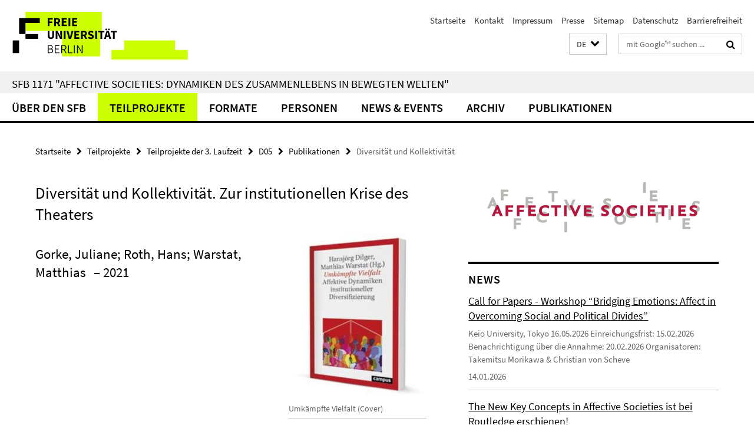

--- FILE ---
content_type: text/html; charset=utf-8
request_url: https://www.sfb-affective-societies.de/teilprojekte/D/D05/pub_D05/gorke_roth_2021/index.html
body_size: 7813
content:
<!DOCTYPE html><!-- rendered 2026-01-22 10:13:11 (UTC) --><html class="ltr" lang="de"><head><title>Diversität und Kollektivität • Sonderforschungsbereich 1171</title><!-- BEGIN Fragment default/26011920/views/head_meta/137013727/1695566072?114334:1823 -->
<meta charset="utf-8" /><meta content="IE=edge" http-equiv="X-UA-Compatible" /><meta content="width=device-width, initial-scale=1.0" name="viewport" /><meta content="authenticity_token" name="csrf-param" />
<meta content="nFmN/fdqaEGhBFcljbufnLy+SwhUbjZmV9kY+R/INrE=" name="csrf-token" /><meta content="Diversität und Kollektivität" property="og:title" /><meta content="website" property="og:type" /><meta content="http://www.sfb-affective-societies.de/teilprojekte/D/D05/pub_D05/gorke_roth_2021/index.html" property="og:url" /><meta content="http://www.sfb-affective-societies.de/teilprojekte/C/C05/pub_C05/_cover_images/bild_Dilger_-Warstat-_Hg_-2021---Umkaempfte-Vielfalt/Dilger_-Warstat-_Hg_-2021---Umkaempfte-Vielfalt_930.jpg?width=250" property="og:image" /><meta content="index,follow" name="robots" /><meta content="2021-09-07" name="dc.date" /><meta content="Diversität und Kollektivität" name="dc.name" /><meta content="DE-BE" name="geo.region" /><meta content="Berlin" name="geo.placename" /><meta content="52.448131;13.286102" name="geo.position" /><link href="http://www.sfb-affective-societies.de/teilprojekte/D/D05/pub_D05/gorke_roth_2021/index.html" rel="canonical" /><!-- BEGIN Fragment default/26011920/views/favicon/59723119/1719308257?052311:72019 -->
<link href="/assets/default2/favicon-12a6f1b0e53f527326498a6bfd4c3abd.ico" rel="shortcut icon" /><!-- END Fragment default/26011920/views/favicon/59723119/1719308257?052311:72019 -->
<!-- BEGIN Fragment default/26011920/head/rss/false/59723119/1719308257?163931:22003 -->
<!-- END Fragment default/26011920/head/rss/false/59723119/1719308257?163931:22003 -->
<!-- END Fragment default/26011920/views/head_meta/137013727/1695566072?114334:1823 -->
<!-- BEGIN Fragment default/26011920/head/assets/59723119/1719308257/?212048:86400 -->
<link href="/assets/default2/default_application-part-1-841e7928a8.css" media="all" rel="stylesheet" type="text/css" /><link href="/assets/default2/default_application-part-2-168016bf56.css" media="all" rel="stylesheet" type="text/css" /><script src="/assets/default2/application-781670a880dd5cd1754f30fcf22929cb.js" type="text/javascript"></script><!--[if lt IE 9]><script src="/assets/default2/html5shiv-d11feba7bd03bd542f45c2943ca21fed.js" type="text/javascript"></script><script src="/assets/default2/respond.min-31225ade11a162d40577719d9a33d3ee.js" type="text/javascript"></script><![endif]--><meta content="Rails Connector for Infopark CMS Fiona by Infopark AG (www.infopark.de); Version 6.8.2.36.82613853" name="generator" /><!-- END Fragment default/26011920/head/assets/59723119/1719308257/?212048:86400 -->
</head><body class="site-sfb-affective-societies layout-size-L"><div class="debug page" data-current-path="/teilprojekte/D/D05/pub_D05/gorke_roth_2021/"><a class="sr-only" href="#content">Springe direkt zu Inhalt </a><div class="horizontal-bg-container-header nocontent"><div class="container container-header"><header><!-- BEGIN Fragment default/26011920/header-part-1/59723119/1719308257/?212227:86400 -->
<a accesskey="O" id="seitenanfang"></a><a accesskey="H" href="https://www.fu-berlin.de/" hreflang="" id="fu-logo-link" title="Zur Startseite der Freien Universität Berlin"><svg id="fu-logo" version="1.1" viewBox="0 0 775 187.5" x="0" y="0"><defs><g id="fu-logo-elements"><g><polygon points="75 25 156.3 25 156.3 43.8 100 43.8 100 87.5 75 87.5 75 25"></polygon><polygon points="100 87.5 150 87.5 150 106.3 100 106.3 100 87.5"></polygon><polygon points="50 112.5 75 112.5 75 162.5 50 162.5 50 112.5"></polygon></g><g><path d="M187.5,25h19.7v5.9h-12.7v7.2h10.8v5.9h-10.8v12.2h-7.1V25z"></path><path d="M237.7,56.3l-7.1-12.5c3.3-1.5,5.6-4.4,5.6-9c0-7.4-5.4-9.7-12.1-9.7h-11.3v31.3h7.1V45h3.9l6,11.2H237.7z M219.9,30.6 h3.6c3.7,0,5.7,1,5.7,4.1c0,3.1-2,4.7-5.7,4.7h-3.6V30.6z"></path><path d="M242.5,25h19.6v5.9h-12.5v6.3h10.7v5.9h-10.7v7.2h13v5.9h-20.1V25z"></path><path d="M269,25h7.1v31.3H269V25z"></path><path d="M283.2,25h19.6v5.9h-12.5v6.3h10.7v5.9h-10.7v7.2h13v5.9h-20.1V25z"></path></g><g><path d="M427.8,72.7c2,0,3.4-1.4,3.4-3.4c0-1.9-1.4-3.4-3.4-3.4c-2,0-3.4,1.4-3.4,3.4C424.4,71.3,425.8,72.7,427.8,72.7z"></path><path d="M417.2,72.7c2,0,3.4-1.4,3.4-3.4c0-1.9-1.4-3.4-3.4-3.4c-2,0-3.4,1.4-3.4,3.4C413.8,71.3,415.2,72.7,417.2,72.7z"></path><path d="M187.5,91.8V75h7.1v17.5c0,6.1,1.9,8.2,5.4,8.2c3.5,0,5.5-2.1,5.5-8.2V75h6.8v16.8c0,10.5-4.3,15.1-12.3,15.1 C191.9,106.9,187.5,102.3,187.5,91.8z"></path><path d="M218.8,75h7.2l8.2,15.5l3.1,6.9h0.2c-0.3-3.3-0.9-7.7-0.9-11.4V75h6.7v31.3h-7.2L228,90.7l-3.1-6.8h-0.2 c0.3,3.4,0.9,7.6,0.9,11.3v11.1h-6.7V75z"></path><path d="M250.4,75h7.1v31.3h-7.1V75z"></path><path d="M261,75h7.5l3.8,14.6c0.9,3.4,1.6,6.6,2.5,10h0.2c0.9-3.4,1.6-6.6,2.5-10l3.7-14.6h7.2l-9.4,31.3h-8.5L261,75z"></path><path d="M291.9,75h19.6V81h-12.5v6.3h10.7v5.9h-10.7v7.2h13v5.9h-20.1V75z"></path><path d="M342.8,106.3l-7.1-12.5c3.3-1.5,5.6-4.4,5.6-9c0-7.4-5.4-9.7-12.1-9.7H318v31.3h7.1V95.1h3.9l6,11.2H342.8z M325.1,80.7 h3.6c3.7,0,5.7,1,5.7,4.1c0,3.1-2,4.7-5.7,4.7h-3.6V80.7z"></path><path d="M344.9,102.4l4.1-4.8c2.2,1.9,5.1,3.3,7.7,3.3c2.9,0,4.4-1.2,4.4-3c0-2-1.8-2.6-4.5-3.7l-4.1-1.7c-3.2-1.3-6.3-4-6.3-8.5 c0-5.2,4.6-9.3,11.1-9.3c3.6,0,7.4,1.4,10.1,4.1l-3.6,4.5c-2.1-1.6-4-2.4-6.5-2.4c-2.4,0-4,1-4,2.8c0,1.9,2,2.6,4.8,3.7l4,1.6 c3.8,1.5,6.2,4.1,6.2,8.5c0,5.2-4.3,9.7-11.8,9.7C352.4,106.9,348.1,105.3,344.9,102.4z"></path><path d="M373.9,75h7.1v31.3h-7.1V75z"></path><path d="M394.4,81h-8.6V75H410V81h-8.6v25.3h-7.1V81z"></path><path d="M429.2,106.3h7.5L426.9,75h-8.5l-9.8,31.3h7.2l1.9-7.4h9.5L429.2,106.3z M419.2,93.4l0.8-2.9c0.9-3.1,1.7-6.8,2.5-10.1 h0.2c0.8,3.3,1.7,7,2.5,10.1l0.7,2.9H419.2z"></path><path d="M443.6,81h-8.6V75h24.3V81h-8.6v25.3h-7.1V81z"></path></g><g><path d="M187.5,131.2h8.9c6.3,0,10.6,2.2,10.6,7.6c0,3.2-1.7,5.8-4.7,6.8v0.2c3.9,0.7,6.5,3.2,6.5,7.5c0,6.1-4.7,9.1-11.7,9.1 h-9.6V131.2z M195.7,144.7c5.8,0,8.1-2.1,8.1-5.5c0-3.9-2.7-5.4-7.9-5.4h-5.1v10.9H195.7z M196.5,159.9c5.7,0,9.1-2.1,9.1-6.6 c0-4.1-3.3-6-9.1-6h-5.8v12.6H196.5z"></path><path d="M215.5,131.2h17.6v2.8h-14.4v10.6h12.1v2.8h-12.1v12.3h14.9v2.8h-18.1V131.2z"></path><path d="M261.5,162.5l-8.2-14c4.5-0.9,7.4-3.8,7.4-8.7c0-6.3-4.4-8.6-10.7-8.6h-9.4v31.3h3.3v-13.7h6l7.9,13.7H261.5z M243.8,133.9h5.6c5.1,0,8,1.6,8,5.9c0,4.3-2.8,6.3-8,6.3h-5.6V133.9z"></path><path d="M267.4,131.2h3.3v28.5h13.9v2.8h-17.2V131.2z"></path><path d="M290.3,131.2h3.3v31.3h-3.3V131.2z"></path><path d="M302.6,131.2h3.4l12,20.6l3.4,6.4h0.2c-0.2-3.1-0.4-6.4-0.4-9.6v-17.4h3.1v31.3H321l-12-20.6l-3.4-6.4h-0.2 c0.2,3.1,0.4,6.2,0.4,9.4v17.6h-3.1V131.2z"></path></g></g></defs><g id="fu-logo-rects"></g><use x="0" xlink:href="#fu-logo-elements" y="0"></use></svg></a><script>"use strict";var svgFLogoObj = document.getElementById("fu-logo");var rectsContainer = svgFLogoObj.getElementById("fu-logo-rects");var svgns = "http://www.w3.org/2000/svg";var xlinkns = "http://www.w3.org/1999/xlink";function createRect(xPos, yPos) {  var rectWidth = ["300", "200", "150"];  var rectHeight = ["75", "100", "150"];  var rectXOffset = ["0", "100", "50"];  var rectYOffset = ["0", "75", "150"];  var x = rectXOffset[getRandomIntInclusive(0, 2)];  var y = rectYOffset[getRandomIntInclusive(0, 2)];  if (xPos == "1") {    x = x;  }  if (xPos == "2") {    x = +x + 193.75;  }  if (xPos == "3") {    x = +x + 387.5;  }  if (xPos == "4") {    x = +x + 581.25;  }  if (yPos == "1") {    y = y;  }  if (yPos == "2") {    y = +y + 112.5;  }  var cssClasses = "rectangle";  var rectColor = "#CCFF00";  var style = "fill: ".concat(rectColor, ";");  var rect = document.createElementNS(svgns, "rect");  rect.setAttribute("x", x);  rect.setAttribute("y", y);  rect.setAttribute("width", rectWidth[getRandomIntInclusive(0, 2)]);  rect.setAttribute("height", rectHeight[getRandomIntInclusive(0, 2)]);  rect.setAttribute("class", cssClasses);  rect.setAttribute("style", style);  rectsContainer.appendChild(rect);}function getRandomIntInclusive(min, max) {  min = Math.ceil(min);  max = Math.floor(max);  return Math.floor(Math.random() * (max - min + 1)) + min;}function makeGrid() {  for (var i = 1; i < 17; i = i + 1) {    if (i == "1") {      createRect("1", "1");    }    if (i == "2") {      createRect("2", "1");    }    if (i == "3") {      createRect("3", "1");    }    if (i == "5") {      createRect("1", "2");    }    if (i == "6") {      createRect("2", "2");    }    if (i == "7") {      createRect("3", "2");    }    if (i == "8") {      createRect("4", "2");    }  }}makeGrid();</script><a accesskey="H" href="https://www.fu-berlin.de/" hreflang="" id="fu-label-link" title="Zur Startseite der Freien Universität Berlin"><div id="fu-label-wrapper"><svg id="fu-label" version="1.1" viewBox="0 0 50 50" x="0" y="0"><defs><g id="fu-label-elements"><rect height="50" id="fu-label-bg" width="50"></rect><g><polygon points="19.17 10.75 36.01 10.75 36.01 14.65 24.35 14.65 24.35 23.71 19.17 23.71 19.17 10.75"></polygon><polygon points="24.35 23.71 34.71 23.71 34.71 27.6 24.35 27.6 24.35 23.71"></polygon><polygon points="13.99 28.88 19.17 28.88 19.17 39.25 13.99 39.25 13.99 28.88"></polygon></g></g></defs><use x="0" xlink:href="#fu-label-elements" y="0"></use></svg></div><div id="fu-label-text">Freie Universität Berlin</div></a><h1 class="hide">SFB 1171 &quot;Affective Societies: Dynamiken des Zusammenlebens in bewegten Welten&quot;</h1><hr class="hide" /><h2 class="sr-only">Service-Navigation</h2><ul class="top-nav no-print"><li><a href="/index.html" rel="index" title="Zur Startseite von: SFB 1171 &quot;Affective Societies: Dynamiken des Zusammenlebens in bewegten Welten&quot;">Startseite</a></li><li><a href="/kontakt/index.html" title="">Kontakt</a></li><li><a href="/impressum/index.html" title="Impressum gemäß § 5 TMG/ § 55 RStV">Impressum</a></li><li><a href="/pressebereich/index.html" title="Presse">Presse</a></li><li><a href="/sitemap/index.html" title="">Sitemap</a></li><li><a href="https://www.fu-berlin.de/$REDIRECTS/datenschutz.html" title="">Datenschutz</a></li><li><a href="https://www.fu-berlin.de/$REDIRECTS/barrierefreiheit.html" title="">Barrierefreiheit</a></li></ul><!-- END Fragment default/26011920/header-part-1/59723119/1719308257/?212227:86400 -->
<a class="services-menu-icon no-print"><div class="icon-close icon-cds icon-cds-wrong" style="display: none;"></div><div class="icon-menu"><div class="dot"></div><div class="dot"></div><div class="dot"></div></div></a><div class="services-search-icon no-print"><div class="icon-close icon-cds icon-cds-wrong" style="display: none;"></div><div class="icon-search fa fa-search"></div></div><div class="services no-print"><!-- BEGIN Fragment default/26011920/header/languages/59723119/1719308257/?112249:4027 -->
<div class="services-language dropdown"><div aria-haspopup="listbox" aria-label="Sprache auswählen" class="services-dropdown-button btn btn-default" id="lang" role="button"><span aria-label="Deutsch">DE</span><div class="services-dropdown-button-icon"><div class="fa fa-chevron-down services-dropdown-button-icon-open"></div><div class="fa fa-chevron-up services-dropdown-button-icon-close"></div></div></div><ul class="dropdown-menu dropdown-menu-right" role="listbox" tabindex="-1"><li aria-disabled="true" aria-selected="true" class="disabled" role="option"><a href="#" lang="de" title="Diese Seite ist die Deutschsprachige Version">DE: Deutsch</a></li><li role="option"><a class="fub-language-version" data-locale="en" href="#" hreflang="en" lang="en" title="English version">EN: English</a></li></ul></div><!-- END Fragment default/26011920/header/languages/59723119/1719308257/?112249:4027 -->
<!-- BEGIN Fragment default/26011920/header-part-2/59723119/1719308257/?212227:86400 -->
<div class="services-search"><form action="/_search/index.html" class="fub-google-search-form" id="search-form" method="get" role="search"><input name="ie" type="hidden" value="UTF-8" /><label class="search-label" for="search-input">Suchbegriffe</label><input autocomplete="off" class="search-input" id="search-input" name="q" placeholder="mit Google™ suchen ..." title="Suchbegriff bitte hier eingeben" type="text" /><button class="search-button" id="search_button" title="mit Google™ suchen ..." type="submit"><i class="fa fa-search"></i></button></form><div class="search-privacy-link"><a href="http://www.fu-berlin.de/redaktion/impressum/datenschutzhinweise#faq_06_externe_suche" title="Hinweise zur Datenübertragung bei der Google™ Suche">Hinweise zur Datenübertragung bei der Google™ Suche</a></div></div><!-- END Fragment default/26011920/header-part-2/59723119/1719308257/?212227:86400 -->
</div></header></div></div><div class="horizontal-bg-container-identity nocontent"><div class="container container-identity"><div class="identity closed"><h2 class="identity-text-main"><a href="/index.html" title="Zur Startseite von:  SFB 1171 &quot;Affective Societies: Dynamiken des Zusammenlebens in bewegten Welten&quot;">SFB 1171 &quot;Affective Societies: Dynamiken des Zusammenlebens in bewegten Welten&quot;</a></h2></div></div></div><!-- BEGIN Fragment default/26011920/navbar-wrapper-ajax/0/59723119/1719308257/?120112:3600 -->
<div class="navbar-wrapper cms-box-ajax-content" data-ajax-url="/index.html?comp=navbar&amp;irq=1&amp;pm=0"><nav class="main-nav-container no-print" style=""><div class="container main-nav-container-inner"><div class="main-nav-scroll-buttons" style="display:none"><div id="main-nav-btn-scroll-left" role="button"><div class="fa fa-angle-left"></div></div><div id="main-nav-btn-scroll-right" role="button"><div class="fa fa-angle-right"></div></div></div><div class="main-nav-toggle"><span class="main-nav-toggle-text">Menü</span><span class="main-nav-toggle-icon"><span class="line"></span><span class="line"></span><span class="line"></span></span></div><ul class="main-nav level-1" id="fub-main-nav"><li class="main-nav-item level-1 has-children" data-index="0" data-menu-item-path="#" data-menu-shortened="0"><a class="main-nav-item-link level-1" href="#" title="loading...">Über den SFB</a><div class="icon-has-children"><div class="fa fa-angle-right"></div><div class="fa fa-angle-down"></div><div class="fa fa-angle-up"></div></div><div class="container main-nav-parent level-2" style="display:none"><p style="margin: 20px;">loading... </p></div></li><li class="main-nav-item level-1 has-children" data-index="1" data-menu-item-path="#" data-menu-shortened="0"><a class="main-nav-item-link level-1" href="#" title="loading...">Teilprojekte</a><div class="icon-has-children"><div class="fa fa-angle-right"></div><div class="fa fa-angle-down"></div><div class="fa fa-angle-up"></div></div><div class="container main-nav-parent level-2" style="display:none"><p style="margin: 20px;">loading... </p></div></li><li class="main-nav-item level-1 has-children" data-index="2" data-menu-item-path="#" data-menu-shortened="0"><a class="main-nav-item-link level-1" href="#" title="loading...">Formate</a><div class="icon-has-children"><div class="fa fa-angle-right"></div><div class="fa fa-angle-down"></div><div class="fa fa-angle-up"></div></div><div class="container main-nav-parent level-2" style="display:none"><p style="margin: 20px;">loading... </p></div></li><li class="main-nav-item level-1 has-children" data-index="3" data-menu-item-path="#" data-menu-shortened="0"><a class="main-nav-item-link level-1" href="#" title="loading...">Personen</a><div class="icon-has-children"><div class="fa fa-angle-right"></div><div class="fa fa-angle-down"></div><div class="fa fa-angle-up"></div></div><div class="container main-nav-parent level-2" style="display:none"><p style="margin: 20px;">loading... </p></div></li><li class="main-nav-item level-1 has-children" data-index="4" data-menu-item-path="#" data-menu-shortened="0"><a class="main-nav-item-link level-1" href="#" title="loading...">News &amp; Events</a><div class="icon-has-children"><div class="fa fa-angle-right"></div><div class="fa fa-angle-down"></div><div class="fa fa-angle-up"></div></div><div class="container main-nav-parent level-2" style="display:none"><p style="margin: 20px;">loading... </p></div></li><li class="main-nav-item level-1 has-children" data-index="5" data-menu-item-path="#" data-menu-shortened="0"><a class="main-nav-item-link level-1" href="#" title="loading...">Archiv</a><div class="icon-has-children"><div class="fa fa-angle-right"></div><div class="fa fa-angle-down"></div><div class="fa fa-angle-up"></div></div><div class="container main-nav-parent level-2" style="display:none"><p style="margin: 20px;">loading... </p></div></li><li class="main-nav-item level-1 has-children" data-index="6" data-menu-item-path="#" data-menu-shortened="0"><a class="main-nav-item-link level-1" href="#" title="loading...">Publikationen</a><div class="icon-has-children"><div class="fa fa-angle-right"></div><div class="fa fa-angle-down"></div><div class="fa fa-angle-up"></div></div><div class="container main-nav-parent level-2" style="display:none"><p style="margin: 20px;">loading... </p></div></li></ul></div><div class="main-nav-flyout-global"><div class="container"></div><button id="main-nav-btn-flyout-close" type="button"><div id="main-nav-btn-flyout-close-container"><i class="fa fa-angle-up"></i></div></button></div></nav></div><script type="text/javascript">$(document).ready(function () { Luise.Navigation.init(); });</script><!-- END Fragment default/26011920/navbar-wrapper-ajax/0/59723119/1719308257/?120112:3600 -->
<div class="content-wrapper main horizontal-bg-container-main"><div class="container breadcrumbs-container nocontent"><div class="row"><div class="col-xs-12"><div class="box breadcrumbs no-print"><p class="hide">Pfadnavigation</p><ul class="fu-breadcrumb"><li><a href="/index.html">Startseite</a><i class="fa fa-chevron-right"></i></li><li><a href="/teilprojekte/index.html">Teilprojekte</a><i class="fa fa-chevron-right"></i></li><li><a href="/teilprojekte/D/index.html">Teilprojekte der 3. Laufzeit</a><i class="fa fa-chevron-right"></i></li><li><a href="/teilprojekte/D/D05/index.html">D05</a><i class="fa fa-chevron-right"></i></li><li><a href="/teilprojekte/D/D05/pub_D05/index.html">Publikationen</a><i class="fa fa-chevron-right"></i></li><li class="active">Diversität und Kollektivität</li></ul></div></div></div></div><div class="container"><div class="row"><main class="col-m-7 print-full-width"><!--skiplink anchor: content--><div class="fub-content fub-fu_dc_publikation_ordner"><a id="content"></a><div class="box dc-pub-doc"><h1 class="dc-pub-doc-headline">Diversität und Kollektivität. Zur institutionellen Krise des Theaters</h1><div class="dc-pub-doc-container clearfix"><!-- BEGIN Fragment default/26011920/content_media/137013727/1695566072/137013727/1695566072/?112312:601 -->
<div class="icaption-right-container-s1"><figure class="icaption-right-s1" data-debug-style="5"><div class="icaption-image"><a href="/teilprojekte/C/C05/pub_C05/_cover_images/bild_Dilger_-Warstat-_Hg_-2021---Umkaempfte-Vielfalt/Dilger_-Warstat-_Hg_-2021---Umkaempfte-Vielfalt_930.jpg?html=1&amp;locale=de&amp;ref=137013727" rel="nofollow" title="Bild vergrößern"><picture data-colspan="7" data-image-max-width="" data-image-size="S"><source data-screen-size='xl' srcset='/teilprojekte/C/C05/pub_C05/_cover_images/bild_Dilger_-Warstat-_Hg_-2021---Umkaempfte-Vielfalt/Dilger_-Warstat-_Hg_-2021---Umkaempfte-Vielfalt_930.jpg?width=350 1x, /teilprojekte/C/C05/pub_C05/_cover_images/bild_Dilger_-Warstat-_Hg_-2021---Umkaempfte-Vielfalt/Dilger_-Warstat-_Hg_-2021---Umkaempfte-Vielfalt_930.jpg?width=700 2x' media='(min-width: 1200px)' ><source data-screen-size='l' srcset='/teilprojekte/C/C05/pub_C05/_cover_images/bild_Dilger_-Warstat-_Hg_-2021---Umkaempfte-Vielfalt/Dilger_-Warstat-_Hg_-2021---Umkaempfte-Vielfalt_930.jpg?width=250 1x, /teilprojekte/C/C05/pub_C05/_cover_images/bild_Dilger_-Warstat-_Hg_-2021---Umkaempfte-Vielfalt/Dilger_-Warstat-_Hg_-2021---Umkaempfte-Vielfalt_930.jpg?width=500 2x, /teilprojekte/C/C05/pub_C05/_cover_images/bild_Dilger_-Warstat-_Hg_-2021---Umkaempfte-Vielfalt/Dilger_-Warstat-_Hg_-2021---Umkaempfte-Vielfalt_930.jpg?width=1000 3x' media='(min-width: 990px)' ><source data-screen-size='m' srcset='/teilprojekte/C/C05/pub_C05/_cover_images/bild_Dilger_-Warstat-_Hg_-2021---Umkaempfte-Vielfalt/Dilger_-Warstat-_Hg_-2021---Umkaempfte-Vielfalt_930.jpg?width=250 1x, /teilprojekte/C/C05/pub_C05/_cover_images/bild_Dilger_-Warstat-_Hg_-2021---Umkaempfte-Vielfalt/Dilger_-Warstat-_Hg_-2021---Umkaempfte-Vielfalt_930.jpg?width=500 2x, /teilprojekte/C/C05/pub_C05/_cover_images/bild_Dilger_-Warstat-_Hg_-2021---Umkaempfte-Vielfalt/Dilger_-Warstat-_Hg_-2021---Umkaempfte-Vielfalt_930.jpg?width=1000 3x' media='(min-width: 768px)' ><source data-screen-size='s' srcset='/teilprojekte/C/C05/pub_C05/_cover_images/bild_Dilger_-Warstat-_Hg_-2021---Umkaempfte-Vielfalt/Dilger_-Warstat-_Hg_-2021---Umkaempfte-Vielfalt_930.jpg?width=350 1x, /teilprojekte/C/C05/pub_C05/_cover_images/bild_Dilger_-Warstat-_Hg_-2021---Umkaempfte-Vielfalt/Dilger_-Warstat-_Hg_-2021---Umkaempfte-Vielfalt_930.jpg?width=700 2x' media='(min-width: 520px)' ><source data-screen-size='xs' srcset='/teilprojekte/C/C05/pub_C05/_cover_images/bild_Dilger_-Warstat-_Hg_-2021---Umkaempfte-Vielfalt/Dilger_-Warstat-_Hg_-2021---Umkaempfte-Vielfalt_930.jpg?width=250 1x, /teilprojekte/C/C05/pub_C05/_cover_images/bild_Dilger_-Warstat-_Hg_-2021---Umkaempfte-Vielfalt/Dilger_-Warstat-_Hg_-2021---Umkaempfte-Vielfalt_930.jpg?width=500 2x, /teilprojekte/C/C05/pub_C05/_cover_images/bild_Dilger_-Warstat-_Hg_-2021---Umkaempfte-Vielfalt/Dilger_-Warstat-_Hg_-2021---Umkaempfte-Vielfalt_930.jpg?width=1000 3x' ><img alt="Umkämpfte Vielfalt (Cover)" class="figure-img" data-image-obj-id="119241460" src="/teilprojekte/C/C05/pub_C05/_cover_images/bild_Dilger_-Warstat-_Hg_-2021---Umkaempfte-Vielfalt/Dilger_-Warstat-_Hg_-2021---Umkaempfte-Vielfalt_930.jpg?width=350" style="width:100%;" /></picture></a></div><figcaption><p class="mark-6 icaption-caption" id="caption_119241460"><span aria-label="Bild: "></span><span class="icaption-caption-title">Umkämpfte Vielfalt (Cover)</span></p></figcaption></figure></div><!-- END Fragment default/26011920/content_media/137013727/1695566072/137013727/1695566072/?112312:601 -->
<h2><span class="dc-pub-doc-creator">Gorke, Juliane; Roth, Hans; Warstat, Matthias</span><span class="dc-pub-doc-date">&nbsp;&ndash; 2021</span></h2><div class="dc-pub-doc-description-de"><p></p></div><div class="dc-pub-doc-description-en"><p></p></div></div><div class="dc-pub-doc-table"><div class="dc-pub-doc-table-item row"><div class="dc-pub-doc-table-item-label col-m-3">Titel</div><div class="dc-pub-doc-table-item-data col-m-9">Diversität und Kollektivität</div></div><div class="dc-pub-doc-table-item row"><div class="dc-pub-doc-table-item-label col-m-3">Verfasser</div><div class="dc-pub-doc-table-item-data col-m-9">Gorke, Juliane; Roth, Hans; Warstat, Matthias</div></div><div class="dc-pub-doc-table-item row"><div class="dc-pub-doc-table-item-label col-m-3">Datum</div><div class="dc-pub-doc-table-item-data col-m-9">2021</div></div><div class="dc-pub-doc-table-item row"><div class="dc-pub-doc-table-item-label col-m-3">Kennung</div><div class="dc-pub-doc-table-item-data col-m-9">ISBN: 9783593514123</div></div><div class="dc-pub-doc-table-item row"><div class="dc-pub-doc-table-item-label col-m-3">Quelle/n</div><div class="dc-pub-doc-table-item-data col-m-9"><ul class="dc-pub-doc-table-item-source-list fa-ul"><li><a href="https://www.campus.de/buecher-campus-verlag/wissenschaft/kulturwissenschaften/umkaempfte_vielfalt-16590.html"><span class="fa-li icon-cds icon-cds-download"></span>https://www.campus.de/buecher-campus-verlag/wissenschaft/kulturwissenschaften/umkaempfte_vielfalt-16590.html</a></li></ul></div></div><div class="dc-pub-doc-table-item row"><div class="dc-pub-doc-table-item-label col-m-3">Erschienen in</div><div class="dc-pub-doc-table-item-data col-m-9">Dilger, Warstat (Hg.) 2021 – Umkämpfte Vielfalt</div></div><div class="dc-pub-doc-table-item row"><div class="dc-pub-doc-table-item-label col-m-3">Sprache</div><div class="dc-pub-doc-table-item-data col-m-9">ger</div></div><div class="dc-pub-doc-table-item row"><div class="dc-pub-doc-table-item-label col-m-3">Art</div><div class="dc-pub-doc-table-item-data col-m-9">Text</div></div></div></div><noscript><div class="warning_box"><em class="mark-4">Für eine optimale Darstellung dieser Seite aktivieren Sie bitte JavaScript.</em></div></noscript></div></main><!-- BEGIN Fragment default/26011920/sidebar_subtree/59723119/1719308257/?111926:1801 -->
<aside class="col-m-5 sidebar-right no-print nocontent"><div class="row"><div class="col-l-11 col-l-offset-1"><div class="content-element"><div class="box box-sidebar-banner"><div class="icaption-image"><a href="/index.html"><picture data-adaptive-with="700"><source data-screen-size='-' srcset='/_inhaltselemente-rd/permanent/Affective-Societies_Logo.png?width=700 1x, /_inhaltselemente-rd/permanent/Affective-Societies_Logo.png?width=1300 2x, /_inhaltselemente-rd/permanent/Affective-Societies_Logo.png?width=2000 3x' ><img alt="Sonderforschungsbereich 1171" class="figure-img" data-image-obj-id="72924814" src="/_inhaltselemente-rd/permanent/Affective-Societies_Logo.png?width=700" /></picture></a></div></div></div></div></div><div class="row"><div class="col-l-11 col-l-offset-1"><div class="content-element"><!-- BEGIN Fragment default/26011920/news-box-outer/59728907/1708947887/?114925:3600 -->
<div class="box box-news-list-v1 box-border box-news-cms-5"><h3 class="box-news-list-v1-headline">News</h3><div class="news cms-box-ajax-content" data-ajax-url="/veranstaltungen/news/index.html?irq=1&amp;page=1"><div class="spinner news" style="display: none; width: 16px; padding: 20px;"><img alt="spinner" src="/assets/default2/spinner-39a0a2170912fd2acf310826322141db.gif" /></div><noscript><em class="mark-4">Zur Anzeige dieser Inhalte wird JavaScript benötigt.</em><p><a href="/veranstaltungen/news/index.html" title="News">Übersicht</a></p></noscript></div></div><!-- END Fragment default/26011920/news-box-outer/59728907/1708947887/?114925:3600 -->
</div></div></div><div class="row"><div class="col-l-11 col-l-offset-1"><div class="content-element"><!-- BEGIN Fragment default/26011920/fu_termin_ordner/5/7036185a455bc1355c213091bbce989b08df5fde/60530986/1541001551/?114925:3600 -->
<div class="box box-event-list-v1 box-border box-events-cms-5"><h3 class="box-event-list-v1-headline">Veranstaltungen</h3><div class="cms-box-ajax-content"><div class="events" data-ajax-url="/veranstaltungen/termine/index.html?irq=1&amp;page=1"><div class="spinner events" style="display: none; width: 16px; padding: 20px;"><img alt="spinner" src="/assets/default2/spinner-39a0a2170912fd2acf310826322141db.gif" /></div><noscript><em class="mark-4">Zur Anzeige dieser Inhalte wird JavaScript benötigt.</em><p><a href="/veranstaltungen/termine/index.html" title="Veranstaltungen">Übersicht</a></p></noscript></div></div></div><!-- END Fragment default/26011920/fu_termin_ordner/5/7036185a455bc1355c213091bbce989b08df5fde/60530986/1541001551/?114925:3600 -->
</div></div></div><div class="row"><div class="col-l-11 col-l-offset-1"><div class="content-element"><div class="box box-rss box-border cms-box-ajax-content box-rss-spotlight box-text box-rss-cms-5" data-ajax-url="/_inhaltselemente-rd/blog.html?colspan=5&amp;irq=1&amp;locale=de&amp;page=1"><div class="vertical-spacer" style="min-height: 250px;"></div><div class="spinner box-rss" style="display: none; width: 16px; padding: 20px;"><img alt="spinner" src="/assets/default2/spinner-39a0a2170912fd2acf310826322141db.gif" /></div><noscript><h3 class="box_headline_small">Blog</h3><em class="mark-4">Zur Anzeige dieser Inhalte wird JavaScript benötigt.</em></noscript></div></div></div></div><div class="row"><div class="col-l-11 col-l-offset-1"><div class="content-element"><div class="box box-text-banner"><a class="box-text-banner-link" href="https://wikis.fu-berlin.de/x/yIHUNQ" target="_self" title="https://wikis.fu-berlin.de/x/yIHUNQ"><span class="box-text-banner-icon"><div class="fa fa-chevron-right"></div></span><span class="box-text-banner-text">SFB Wiki (intern)</span></a></div></div></div></div></aside><!-- END Fragment default/26011920/sidebar_subtree/59723119/1719308257/?111926:1801 -->
</div></div></div><!-- BEGIN Fragment default/26011920/footer/banners/59723119/1719308257/?120112:3600 -->
<!-- END Fragment default/26011920/footer/banners/59723119/1719308257/?120112:3600 -->
<div class="horizontal-bg-container-footer no-print nocontent"><footer><div class="container container-footer"><div class="row"><!-- BEGIN Fragment default/26011920/footer/col-1/59723119/1719308257/?120112:3600 -->
<div class="col-m-6 col-l-3"><div class="box"><h3 class="footer-section-headline">SFB 1171 Affective Societies</h3><ul class="footer-section-list fa-ul"><li><a href="/ueber-uns/index.html" target="_self"><i class="fa fa-li fa-chevron-right"></i>Über den SFB</a></li><li><a href="/teilprojekte/index.html" target="_self"><i class="fa fa-li fa-chevron-right"></i>Teilprojekte</a></li><li><a href="/forschung/index.html" target="_self"><i class="fa fa-li fa-chevron-right"></i>Formate</a></li><li><a href="/personen/index.html" target="_self"><i class="fa fa-li fa-chevron-right"></i>Personen</a></li><li><a href="/publikationen/index.html" target="_self"><i class="fa fa-li fa-chevron-right"></i>Publikationen</a></li><li><a href="/veranstaltungen/index.html" target="_self"><i class="fa fa-li fa-chevron-right"></i>News &amp; Events</a></li><li><a href="/archiv/index.html" target="_self"><i class="fa fa-li fa-chevron-right"></i>Einblicke</a></li></ul></div></div><!-- END Fragment default/26011920/footer/col-1/59723119/1719308257/?120112:3600 -->
<!-- BEGIN Fragment default/26011920/footer/col-2/59723119/1719308257/?120112:3600 -->
<div class="col-m-6 col-l-3"><div class="box"><h3 class="footer-section-headline">Service-Navigation</h3><ul class="footer-section-list fa-ul"><li><a href="/index.html" rel="index" title="Zur Startseite von: SFB 1171 &quot;Affective Societies: Dynamiken des Zusammenlebens in bewegten Welten&quot;"><i class="fa fa-li fa-chevron-right"></i>Startseite</a></li><li><a href="/kontakt/index.html" title=""><i class="fa fa-li fa-chevron-right"></i>Kontakt</a></li><li><a href="/impressum/index.html" title="Impressum gemäß § 5 TMG/ § 55 RStV"><i class="fa fa-li fa-chevron-right"></i>Impressum</a></li><li><a href="/pressebereich/index.html" title="Presse"><i class="fa fa-li fa-chevron-right"></i>Presse</a></li><li><a href="/sitemap/index.html" title=""><i class="fa fa-li fa-chevron-right"></i>Sitemap</a></li><li><a href="https://www.fu-berlin.de/$REDIRECTS/datenschutz.html" title=""><i class="fa fa-li fa-chevron-right"></i>Datenschutz</a></li><li><a href="https://www.fu-berlin.de/$REDIRECTS/barrierefreiheit.html" title=""><i class="fa fa-li fa-chevron-right"></i>Barrierefreiheit</a></li></ul></div></div><!-- END Fragment default/26011920/footer/col-2/59723119/1719308257/?120112:3600 -->
<!-- BEGIN Fragment default/26011920/footer/col-3/59723119/1719308257/?120112:3600 -->
<div class="clearfix visible-m"></div><div class="col-m-6 col-l-3"><div class="box"><h3 class="footer-section-headline">Soziale Medien</h3><ul class="footer-section-list footer-section-list-social fa-ul"><li><a href="https://twitter.com/sfb1171" rel="external" target="_blank" title=""><i class="fa fa-li fa-twitter"></i>Twitter</a></li><li><a href="https://vimeo.com/sfb1171" rel="external" target="_blank" title=""><i class="fa fa-li fa-vimeo-square"></i>Vimeo</a></li></ul><a class="footer-section-list-social-notice" href="http://www.fu-berlin.de/redaktion/impressum/hinweis_social-media" title="Bitte beachten Sie die Hinweise zur Nutzung sozialer Medien">Hinweise zur Nutzung sozialer Medien</a></div></div><!-- END Fragment default/26011920/footer/col-3/59723119/1719308257/?120112:3600 -->
<div class="col-m-6 col-l-3"><div class="box"><h3 class="footer-section-headline">Diese Seite</h3><ul class="footer-section-list fa-ul"><li><a href="#" onclick="javascript:self.print();return false;" rel="alternate" role="button" title="Diese Seite drucken"><i class="fa fa-li fa-chevron-right"></i>Drucken</a></li><!-- BEGIN Fragment default/26011920/footer/col-4.rss/59723119/1719308257/?120112:3600 -->
<!-- END Fragment default/26011920/footer/col-4.rss/59723119/1719308257/?120112:3600 -->
<li><a href="/kontakt/index.html"><i class="fa fa-li fa-chevron-right"></i>Feedback</a></li><!-- BEGIN Fragment default/26011920/footer/col-4.languages/59723119/1719308257/?120112:3600 -->
<li><a class="fub-language-version" data-locale="de" href="/index.html?irq=0&amp;next=en" hreflang="en" lang="en" title="English version"><i class="fa fa-li fa-chevron-right"></i>English</a></li><!-- END Fragment default/26011920/footer/col-4.languages/59723119/1719308257/?120112:3600 -->
</ul></div></div></div></div><div class="container container-seal"><div class="row"><div class="col-xs-12"><img alt="Siegel der Freien Universität Berlin" id="fu-seal" src="/assets/default2/fu-siegel-web-schwarz-684a4d11be3c3400d8906a344a77c9a4.png" /><div id="fu-seal-description">Das wissenschaftliche Ethos der Freien Universität Berlin wird seit ihrer Gründung im Dezember 1948 von drei Werten bestimmt: Wahrheit, Gerechtigkeit und Freiheit.</div></div></div></div></footer></div><script src="/assets/default2/henry-55a2f6b1df7f8729fca2d550689240e9.js" type="text/javascript"></script></div></body></html>

--- FILE ---
content_type: text/html; charset=utf-8
request_url: https://www.sfb-affective-societies.de/index.html?comp=navbar&irq=1&pm=0
body_size: 769
content:
<!-- BEGIN Fragment default/26011920/navbar-wrapper/59723119/1719308257/?111829:1800 -->
<!-- BEGIN Fragment default/26011920/navbar/88e070d1b58b5c8a3db09f1a5448a4ae4adc49ea/?104829:86400 -->
<nav class="main-nav-container no-print nocontent" style="display: none;"><div class="container main-nav-container-inner"><div class="main-nav-scroll-buttons" style="display:none"><div id="main-nav-btn-scroll-left" role="button"><div class="fa fa-angle-left"></div></div><div id="main-nav-btn-scroll-right" role="button"><div class="fa fa-angle-right"></div></div></div><div class="main-nav-toggle"><span class="main-nav-toggle-text">Menü</span><span class="main-nav-toggle-icon"><span class="line"></span><span class="line"></span><span class="line"></span></span></div><ul class="main-nav level-1" id="fub-main-nav"><li class="main-nav-item level-1" data-index="0" data-menu-item-path="/ueber-uns" data-menu-shortened="0" id="main-nav-item-ueber-uns"><a class="main-nav-item-link level-1" href="/ueber-uns/index.html">Über den SFB</a></li><li class="main-nav-item level-1" data-index="1" data-menu-item-path="/teilprojekte" data-menu-shortened="0" id="main-nav-item-teilprojekte"><a class="main-nav-item-link level-1" href="/teilprojekte/index.html">Teilprojekte</a></li><li class="main-nav-item level-1" data-index="2" data-menu-item-path="/forschung" data-menu-shortened="0" id="main-nav-item-forschung"><a class="main-nav-item-link level-1" href="/forschung/index.html">Formate</a></li><li class="main-nav-item level-1" data-index="3" data-menu-item-path="/personen" data-menu-shortened="0" id="main-nav-item-personen"><a class="main-nav-item-link level-1" href="/personen/index.html">Personen</a></li><li class="main-nav-item level-1" data-index="4" data-menu-item-path="/veranstaltungen" data-menu-shortened="0" id="main-nav-item-veranstaltungen"><a class="main-nav-item-link level-1" href="/veranstaltungen/index.html">News &amp; Events</a></li><li class="main-nav-item level-1" data-index="5" data-menu-item-path="/archiv" data-menu-shortened="0" id="main-nav-item-archiv"><a class="main-nav-item-link level-1" href="/archiv/index.html">Archiv</a></li><li class="main-nav-item level-1" data-index="6" data-menu-item-path="/publikationen" data-menu-shortened="0" id="main-nav-item-publikationen"><a class="main-nav-item-link level-1" href="/publikationen/index.html">Publikationen</a></li></ul></div><div class="main-nav-flyout-global"><div class="container"></div><button id="main-nav-btn-flyout-close" type="button"><div id="main-nav-btn-flyout-close-container"><i class="fa fa-angle-up"></i></div></button></div></nav><script type="text/javascript">$(document).ready(function () { Luise.Navigation.init(); });</script><!-- END Fragment default/26011920/navbar/88e070d1b58b5c8a3db09f1a5448a4ae4adc49ea/?104829:86400 -->
<!-- END Fragment default/26011920/navbar-wrapper/59723119/1719308257/?111829:1800 -->


--- FILE ---
content_type: text/html; charset=utf-8
request_url: https://www.sfb-affective-societies.de/veranstaltungen/news/index.html?irq=1&page=1
body_size: 1160
content:
<!-- BEGIN Fragment default/26011920/news-box-wrapper/1/59728907/1708947887/?111506:113 -->
<!-- BEGIN Fragment default/26011920/news-box/1/e4d73cee1adf3f5384e9eac9943a4ce35983682c/?114826:3600 -->
<a href="/veranstaltungen/news/2026-02-15-Call-for-Papers.html"><div class="box-news-list-v1-element"><p class="box-news-list-v1-title"><span>Call for Papers - Workshop “Bridging Emotions: Affect in Overcoming Social and Political Divides”</span></p><p class="box-news-list-v1-abstract"> Keio University, Tokyo 16.05.2026    Einreichungsfrist:  15.02.2026    Benachrichtigung über die Annahme:  20.02.2026    Organisatoren:   Takemitsu Morikawa  &amp;  Christian von Scheve  </p><p class="box-news-list-v1-date">14.01.2026</p></div></a><a href="/veranstaltungen/news/2025-18-12-the-new-key-concepts.html"><div class="box-news-list-v1-element"><p class="box-news-list-v1-title"><span>The New Key Concepts in Affective Societies ist bei Routledge erschienen!</span></p><p class="box-news-list-v1-abstract">   The New Key Concepts in Affective Societies   bündelt Erkenntnisse aus über einem Jahrzehnt interdisziplinärer Forschung im SFB „Affective Societies“ und bietet einen vielfältigen Werkzeugkasten zur Analyse affektiver Dynamiken in Politik, Medien, Care, Protest und Alltag. </p><p class="box-news-list-v1-date">18.12.2025</p></div></a><a href="/veranstaltungen/news/2025-26-11-emotions-and-society.html"><div class="box-news-list-v1-element"><p class="box-news-list-v1-title"><span>Neues Sonderheft von Emotions &amp; Society: Emotions, the Rich and the Poor</span></p><p class="box-news-list-v1-abstract"> Das  neue Sonderheft von  Emotions &amp; Society  , herausgegeben von Nina Margies und Elgen Sauerborn, rückt Emotionen ins Zentrum der Klassenanalyse.  </p><p class="box-news-list-v1-date">26.11.2025</p></div></a><div class="cms-box-prev-next-nav box-news-list-v1-nav"><a class="cms-box-prev-next-nav-overview box-news-list-v1-nav-overview" href="/veranstaltungen/news/index.html" rel="contents" role="button" title="Übersicht News"><span class="icon-cds icon-cds-overview"></span></a><span class="cms-box-prev-next-nav-arrow-prev disabled box-news-list-v1-nav-arrow-prev" title="zurück blättern"><span class="icon-cds icon-cds-arrow-prev disabled"></span></span><span class="cms-box-prev-next-nav-pagination box-news-list-v1-pagination" title="Seite 1 von insgesamt 10 Seiten"> 1 / 10 </span><span class="cms-box-prev-next-nav-arrow-next box-news-list-v1-nav-arrow-next" data-ajax-url="/veranstaltungen/news/index.html?irq=1&amp;page=2" onclick="Luise.AjaxBoxNavigation.onClick(event, this)" rel="next" role="button" title="weiter blättern"><span class="icon-cds icon-cds-arrow-next"></span></span></div><!-- END Fragment default/26011920/news-box/1/e4d73cee1adf3f5384e9eac9943a4ce35983682c/?114826:3600 -->
<!-- END Fragment default/26011920/news-box-wrapper/1/59728907/1708947887/?111506:113 -->


--- FILE ---
content_type: text/html; charset=utf-8
request_url: https://www.sfb-affective-societies.de/_inhaltselemente-rd/blog.html?colspan=5&irq=1&locale=de&page=1
body_size: 878
content:
<!-- BEGIN Fragment default/26011920/fu_rss_dok/1/5/69957777/1762171449/?111431:293 -->
<h3 class="box-text-headline box-rss-headline">Blog</h3><a class="cms-box-spotlight-link" href="https://affective-societies.de/2026/sfb-1171/affective-societies-affective-scholars-5-questions-to-william-mazzarella/" rel="external"><div class="box-rss-item box-text-text"><h3 class="box-rss-item-title"><span>Affective Societies, affective scholars! 5 Questions to William Mazzarella</span></h3><p class="box-rss-item-description hyphens">The interview series poses questions concerning the role of affects and emotions in research practice and contemporary society to researchers on short-term visit and associate members of the Collaborative Research Center “Affective Societies.” Today we introduce William Mazzarella, Neukom ...</p><p class="box-rss-item-date">12.01.2026</p></div></a><div class="cms-box-prev-next-nav box-spotlight-v1-nav"><a href="https://affective-societies.de" rel="external contents" role="button" target="_blank" title="Affective Societies Blog"><span class="cms-box-prev-next-nav-external-link box-spotlight-v1-nav-external-link"><span class="icon-cds icon-cds-external-link"></span></span></a><a href="https://affective-societies.de/feed/" rel="external" role="button" target="_blank" title="RSS-Feed abonnieren"><span class="cms-box-prev-next-nav-rss box-spotlight-v1-nav-rss"><span class="icon-cds icon-cds-rss"></span></span></a><span class="cms-box-prev-next-nav-arrow-prev disabled box-spotlight-v1-nav-arrow-prev" title="zurück blättern"><span class="icon-cds icon-cds-arrow-prev disabled"></span></span><span class="cms-box-prev-next-nav-pagination box-spotlight-v1-pagination" title="Seite 1 von insgesamt 10 Seiten"> 1&nbsp;/&nbsp;10 </span><span class="cms-box-prev-next-nav-arrow-next box-spotlight-v1-nav-arrow-next" data-ajax-url="/_inhaltselemente-rd/blog.html?irq=1&amp;page=2" onclick="Luise.AjaxBoxNavigation.onClick(event, this)" rel="next" role="button" title="weiter blättern"><span class="icon-cds icon-cds-arrow-next"></span></span></div><!-- END Fragment default/26011920/fu_rss_dok/1/5/69957777/1762171449/?111431:293 -->


--- FILE ---
content_type: text/html; charset=utf-8
request_url: https://www.sfb-affective-societies.de/veranstaltungen/termine/index.html?irq=1&page=1
body_size: 630
content:
<!-- BEGIN Fragment default/26011920/events-wrapper/1//60530986/1541001551/?111412:59 -->
<!-- BEGIN Fragment default/26011920/events/1/7036185a455bc1355c213091bbce989b08df5fde/60530986/1541001551/?114828:3600 -->
<!-- BEGIN Fragment default/26011920/events-box-wrapper/1/60530986/1541001551/?104927:59 -->
<!-- BEGIN Fragment default/26011920/events-box/solr/1/7036185a455bc1355c213091bbce989b08df5fde/60530986/1541001551/?114828:3600 -->
<div class="box-event-list-v1-element row"><div class="box-event-list-v1-element-l col-m-4"><span class="box-event-list-v1-date">04.02.</span><span class="box-event-list-v1-time">16:00</span></div><div class="box-event-list-v1-element-r col-m-8"><a href="/veranstaltungen/termine/2026-02-04-DEVGAV.html" class="box-event-list-title" title="Wenn Einkaufen wehtut: Diskriminierung im Alltag von Verbraucherinnen und Verbraucher spüren und damit umgehen.">Wenn Einkaufen wehtut: Diskriminierung im Alltag von Verbraucherinnen und Verbraucher spüren und damit umgehen.</a></div></div><div class="cms-box-prev-next-nav box-event-list-v1-nav"><a class="cms-box-prev-next-nav-overview box-event-list-v1-nav-overview" href="/veranstaltungen/termine/index.html" rel="contents" role="button" title="Übersicht Veranstaltungen"><span class="icon-cds icon-cds-overview"></span></a><span class="cms-box-prev-next-nav-arrow-prev disabled box-event-list-v1-nav-arrow-prev" title="zurück blättern"><span class="icon-cds icon-cds-arrow-prev disabled"></span></span><span class="cms-box-prev-next-nav-pagination box-event-list-v1-pagination" title="Seite 1 von insgesamt 1 Seiten"> 1 / 1 </span><span class="cms-box-prev-next-nav-arrow-next disabled box-event-list-v1-nav-arrow-next" title="weiter blättern"><span class="icon-cds icon-cds-arrow-next disabled"></span></span></div><!-- END Fragment default/26011920/events-box/solr/1/7036185a455bc1355c213091bbce989b08df5fde/60530986/1541001551/?114828:3600 -->
<!-- END Fragment default/26011920/events-box-wrapper/1/60530986/1541001551/?104927:59 -->
<!-- END Fragment default/26011920/events/1/7036185a455bc1355c213091bbce989b08df5fde/60530986/1541001551/?114828:3600 -->
<!-- END Fragment default/26011920/events-wrapper/1//60530986/1541001551/?111412:59 -->
